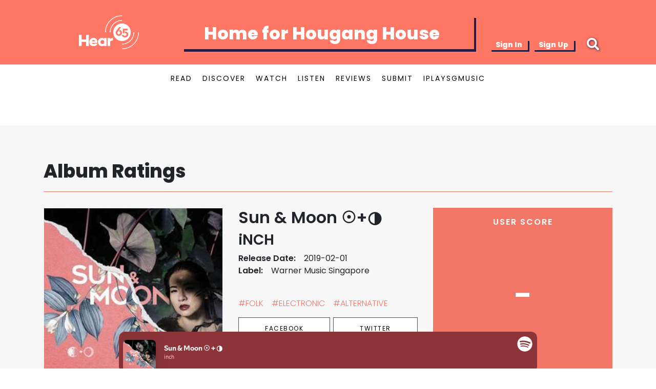

--- FILE ---
content_type: text/html; charset=utf-8
request_url: https://hear65.bandwagon.asia/albums/sun-moon
body_size: 16370
content:
<!DOCTYPE html><html lang="en"><head>
<script type="text/javascript">window.NREUM||(NREUM={});NREUM.info={"beacon":"bam.nr-data.net","errorBeacon":"bam.nr-data.net","licenseKey":"c72789ef5b","applicationID":"696485621","transactionName":"IVkKFUcMWF1RSktWVQBDCRIaEFxeQw==","queueTime":2,"applicationTime":52,"agent":""}</script>
<script type="text/javascript">(window.NREUM||(NREUM={})).init={ajax:{deny_list:["bam.nr-data.net"]},feature_flags:["soft_nav"]};(window.NREUM||(NREUM={})).loader_config={licenseKey:"c72789ef5b",applicationID:"696485621",browserID:"696487593"};;/*! For license information please see nr-loader-rum-1.308.0.min.js.LICENSE.txt */
(()=>{var e,t,r={163:(e,t,r)=>{"use strict";r.d(t,{j:()=>E});var n=r(384),i=r(1741);var a=r(2555);r(860).K7.genericEvents;const s="experimental.resources",o="register",c=e=>{if(!e||"string"!=typeof e)return!1;try{document.createDocumentFragment().querySelector(e)}catch{return!1}return!0};var d=r(2614),u=r(944),l=r(8122);const f="[data-nr-mask]",g=e=>(0,l.a)(e,(()=>{const e={feature_flags:[],experimental:{allow_registered_children:!1,resources:!1},mask_selector:"*",block_selector:"[data-nr-block]",mask_input_options:{color:!1,date:!1,"datetime-local":!1,email:!1,month:!1,number:!1,range:!1,search:!1,tel:!1,text:!1,time:!1,url:!1,week:!1,textarea:!1,select:!1,password:!0}};return{ajax:{deny_list:void 0,block_internal:!0,enabled:!0,autoStart:!0},api:{get allow_registered_children(){return e.feature_flags.includes(o)||e.experimental.allow_registered_children},set allow_registered_children(t){e.experimental.allow_registered_children=t},duplicate_registered_data:!1},browser_consent_mode:{enabled:!1},distributed_tracing:{enabled:void 0,exclude_newrelic_header:void 0,cors_use_newrelic_header:void 0,cors_use_tracecontext_headers:void 0,allowed_origins:void 0},get feature_flags(){return e.feature_flags},set feature_flags(t){e.feature_flags=t},generic_events:{enabled:!0,autoStart:!0},harvest:{interval:30},jserrors:{enabled:!0,autoStart:!0},logging:{enabled:!0,autoStart:!0},metrics:{enabled:!0,autoStart:!0},obfuscate:void 0,page_action:{enabled:!0},page_view_event:{enabled:!0,autoStart:!0},page_view_timing:{enabled:!0,autoStart:!0},performance:{capture_marks:!1,capture_measures:!1,capture_detail:!0,resources:{get enabled(){return e.feature_flags.includes(s)||e.experimental.resources},set enabled(t){e.experimental.resources=t},asset_types:[],first_party_domains:[],ignore_newrelic:!0}},privacy:{cookies_enabled:!0},proxy:{assets:void 0,beacon:void 0},session:{expiresMs:d.wk,inactiveMs:d.BB},session_replay:{autoStart:!0,enabled:!1,preload:!1,sampling_rate:10,error_sampling_rate:100,collect_fonts:!1,inline_images:!1,fix_stylesheets:!0,mask_all_inputs:!0,get mask_text_selector(){return e.mask_selector},set mask_text_selector(t){c(t)?e.mask_selector="".concat(t,",").concat(f):""===t||null===t?e.mask_selector=f:(0,u.R)(5,t)},get block_class(){return"nr-block"},get ignore_class(){return"nr-ignore"},get mask_text_class(){return"nr-mask"},get block_selector(){return e.block_selector},set block_selector(t){c(t)?e.block_selector+=",".concat(t):""!==t&&(0,u.R)(6,t)},get mask_input_options(){return e.mask_input_options},set mask_input_options(t){t&&"object"==typeof t?e.mask_input_options={...t,password:!0}:(0,u.R)(7,t)}},session_trace:{enabled:!0,autoStart:!0},soft_navigations:{enabled:!0,autoStart:!0},spa:{enabled:!0,autoStart:!0},ssl:void 0,user_actions:{enabled:!0,elementAttributes:["id","className","tagName","type"]}}})());var p=r(6154),m=r(9324);let h=0;const v={buildEnv:m.F3,distMethod:m.Xs,version:m.xv,originTime:p.WN},b={consented:!1},y={appMetadata:{},get consented(){return this.session?.state?.consent||b.consented},set consented(e){b.consented=e},customTransaction:void 0,denyList:void 0,disabled:!1,harvester:void 0,isolatedBacklog:!1,isRecording:!1,loaderType:void 0,maxBytes:3e4,obfuscator:void 0,onerror:void 0,ptid:void 0,releaseIds:{},session:void 0,timeKeeper:void 0,registeredEntities:[],jsAttributesMetadata:{bytes:0},get harvestCount(){return++h}},_=e=>{const t=(0,l.a)(e,y),r=Object.keys(v).reduce((e,t)=>(e[t]={value:v[t],writable:!1,configurable:!0,enumerable:!0},e),{});return Object.defineProperties(t,r)};var w=r(5701);const x=e=>{const t=e.startsWith("http");e+="/",r.p=t?e:"https://"+e};var R=r(7836),k=r(3241);const A={accountID:void 0,trustKey:void 0,agentID:void 0,licenseKey:void 0,applicationID:void 0,xpid:void 0},S=e=>(0,l.a)(e,A),T=new Set;function E(e,t={},r,s){let{init:o,info:c,loader_config:d,runtime:u={},exposed:l=!0}=t;if(!c){const e=(0,n.pV)();o=e.init,c=e.info,d=e.loader_config}e.init=g(o||{}),e.loader_config=S(d||{}),c.jsAttributes??={},p.bv&&(c.jsAttributes.isWorker=!0),e.info=(0,a.D)(c);const f=e.init,m=[c.beacon,c.errorBeacon];T.has(e.agentIdentifier)||(f.proxy.assets&&(x(f.proxy.assets),m.push(f.proxy.assets)),f.proxy.beacon&&m.push(f.proxy.beacon),e.beacons=[...m],function(e){const t=(0,n.pV)();Object.getOwnPropertyNames(i.W.prototype).forEach(r=>{const n=i.W.prototype[r];if("function"!=typeof n||"constructor"===n)return;let a=t[r];e[r]&&!1!==e.exposed&&"micro-agent"!==e.runtime?.loaderType&&(t[r]=(...t)=>{const n=e[r](...t);return a?a(...t):n})})}(e),(0,n.US)("activatedFeatures",w.B)),u.denyList=[...f.ajax.deny_list||[],...f.ajax.block_internal?m:[]],u.ptid=e.agentIdentifier,u.loaderType=r,e.runtime=_(u),T.has(e.agentIdentifier)||(e.ee=R.ee.get(e.agentIdentifier),e.exposed=l,(0,k.W)({agentIdentifier:e.agentIdentifier,drained:!!w.B?.[e.agentIdentifier],type:"lifecycle",name:"initialize",feature:void 0,data:e.config})),T.add(e.agentIdentifier)}},384:(e,t,r)=>{"use strict";r.d(t,{NT:()=>s,US:()=>u,Zm:()=>o,bQ:()=>d,dV:()=>c,pV:()=>l});var n=r(6154),i=r(1863),a=r(1910);const s={beacon:"bam.nr-data.net",errorBeacon:"bam.nr-data.net"};function o(){return n.gm.NREUM||(n.gm.NREUM={}),void 0===n.gm.newrelic&&(n.gm.newrelic=n.gm.NREUM),n.gm.NREUM}function c(){let e=o();return e.o||(e.o={ST:n.gm.setTimeout,SI:n.gm.setImmediate||n.gm.setInterval,CT:n.gm.clearTimeout,XHR:n.gm.XMLHttpRequest,REQ:n.gm.Request,EV:n.gm.Event,PR:n.gm.Promise,MO:n.gm.MutationObserver,FETCH:n.gm.fetch,WS:n.gm.WebSocket},(0,a.i)(...Object.values(e.o))),e}function d(e,t){let r=o();r.initializedAgents??={},t.initializedAt={ms:(0,i.t)(),date:new Date},r.initializedAgents[e]=t}function u(e,t){o()[e]=t}function l(){return function(){let e=o();const t=e.info||{};e.info={beacon:s.beacon,errorBeacon:s.errorBeacon,...t}}(),function(){let e=o();const t=e.init||{};e.init={...t}}(),c(),function(){let e=o();const t=e.loader_config||{};e.loader_config={...t}}(),o()}},782:(e,t,r)=>{"use strict";r.d(t,{T:()=>n});const n=r(860).K7.pageViewTiming},860:(e,t,r)=>{"use strict";r.d(t,{$J:()=>u,K7:()=>c,P3:()=>d,XX:()=>i,Yy:()=>o,df:()=>a,qY:()=>n,v4:()=>s});const n="events",i="jserrors",a="browser/blobs",s="rum",o="browser/logs",c={ajax:"ajax",genericEvents:"generic_events",jserrors:i,logging:"logging",metrics:"metrics",pageAction:"page_action",pageViewEvent:"page_view_event",pageViewTiming:"page_view_timing",sessionReplay:"session_replay",sessionTrace:"session_trace",softNav:"soft_navigations",spa:"spa"},d={[c.pageViewEvent]:1,[c.pageViewTiming]:2,[c.metrics]:3,[c.jserrors]:4,[c.spa]:5,[c.ajax]:6,[c.sessionTrace]:7,[c.softNav]:8,[c.sessionReplay]:9,[c.logging]:10,[c.genericEvents]:11},u={[c.pageViewEvent]:s,[c.pageViewTiming]:n,[c.ajax]:n,[c.spa]:n,[c.softNav]:n,[c.metrics]:i,[c.jserrors]:i,[c.sessionTrace]:a,[c.sessionReplay]:a,[c.logging]:o,[c.genericEvents]:"ins"}},944:(e,t,r)=>{"use strict";r.d(t,{R:()=>i});var n=r(3241);function i(e,t){"function"==typeof console.debug&&(console.debug("New Relic Warning: https://github.com/newrelic/newrelic-browser-agent/blob/main/docs/warning-codes.md#".concat(e),t),(0,n.W)({agentIdentifier:null,drained:null,type:"data",name:"warn",feature:"warn",data:{code:e,secondary:t}}))}},1687:(e,t,r)=>{"use strict";r.d(t,{Ak:()=>d,Ze:()=>f,x3:()=>u});var n=r(3241),i=r(7836),a=r(3606),s=r(860),o=r(2646);const c={};function d(e,t){const r={staged:!1,priority:s.P3[t]||0};l(e),c[e].get(t)||c[e].set(t,r)}function u(e,t){e&&c[e]&&(c[e].get(t)&&c[e].delete(t),p(e,t,!1),c[e].size&&g(e))}function l(e){if(!e)throw new Error("agentIdentifier required");c[e]||(c[e]=new Map)}function f(e="",t="feature",r=!1){if(l(e),!e||!c[e].get(t)||r)return p(e,t);c[e].get(t).staged=!0,g(e)}function g(e){const t=Array.from(c[e]);t.every(([e,t])=>t.staged)&&(t.sort((e,t)=>e[1].priority-t[1].priority),t.forEach(([t])=>{c[e].delete(t),p(e,t)}))}function p(e,t,r=!0){const s=e?i.ee.get(e):i.ee,c=a.i.handlers;if(!s.aborted&&s.backlog&&c){if((0,n.W)({agentIdentifier:e,type:"lifecycle",name:"drain",feature:t}),r){const e=s.backlog[t],r=c[t];if(r){for(let t=0;e&&t<e.length;++t)m(e[t],r);Object.entries(r).forEach(([e,t])=>{Object.values(t||{}).forEach(t=>{t[0]?.on&&t[0]?.context()instanceof o.y&&t[0].on(e,t[1])})})}}s.isolatedBacklog||delete c[t],s.backlog[t]=null,s.emit("drain-"+t,[])}}function m(e,t){var r=e[1];Object.values(t[r]||{}).forEach(t=>{var r=e[0];if(t[0]===r){var n=t[1],i=e[3],a=e[2];n.apply(i,a)}})}},1738:(e,t,r)=>{"use strict";r.d(t,{U:()=>g,Y:()=>f});var n=r(3241),i=r(9908),a=r(1863),s=r(944),o=r(5701),c=r(3969),d=r(8362),u=r(860),l=r(4261);function f(e,t,r,a){const f=a||r;!f||f[e]&&f[e]!==d.d.prototype[e]||(f[e]=function(){(0,i.p)(c.xV,["API/"+e+"/called"],void 0,u.K7.metrics,r.ee),(0,n.W)({agentIdentifier:r.agentIdentifier,drained:!!o.B?.[r.agentIdentifier],type:"data",name:"api",feature:l.Pl+e,data:{}});try{return t.apply(this,arguments)}catch(e){(0,s.R)(23,e)}})}function g(e,t,r,n,s){const o=e.info;null===r?delete o.jsAttributes[t]:o.jsAttributes[t]=r,(s||null===r)&&(0,i.p)(l.Pl+n,[(0,a.t)(),t,r],void 0,"session",e.ee)}},1741:(e,t,r)=>{"use strict";r.d(t,{W:()=>a});var n=r(944),i=r(4261);class a{#e(e,...t){if(this[e]!==a.prototype[e])return this[e](...t);(0,n.R)(35,e)}addPageAction(e,t){return this.#e(i.hG,e,t)}register(e){return this.#e(i.eY,e)}recordCustomEvent(e,t){return this.#e(i.fF,e,t)}setPageViewName(e,t){return this.#e(i.Fw,e,t)}setCustomAttribute(e,t,r){return this.#e(i.cD,e,t,r)}noticeError(e,t){return this.#e(i.o5,e,t)}setUserId(e,t=!1){return this.#e(i.Dl,e,t)}setApplicationVersion(e){return this.#e(i.nb,e)}setErrorHandler(e){return this.#e(i.bt,e)}addRelease(e,t){return this.#e(i.k6,e,t)}log(e,t){return this.#e(i.$9,e,t)}start(){return this.#e(i.d3)}finished(e){return this.#e(i.BL,e)}recordReplay(){return this.#e(i.CH)}pauseReplay(){return this.#e(i.Tb)}addToTrace(e){return this.#e(i.U2,e)}setCurrentRouteName(e){return this.#e(i.PA,e)}interaction(e){return this.#e(i.dT,e)}wrapLogger(e,t,r){return this.#e(i.Wb,e,t,r)}measure(e,t){return this.#e(i.V1,e,t)}consent(e){return this.#e(i.Pv,e)}}},1863:(e,t,r)=>{"use strict";function n(){return Math.floor(performance.now())}r.d(t,{t:()=>n})},1910:(e,t,r)=>{"use strict";r.d(t,{i:()=>a});var n=r(944);const i=new Map;function a(...e){return e.every(e=>{if(i.has(e))return i.get(e);const t="function"==typeof e?e.toString():"",r=t.includes("[native code]"),a=t.includes("nrWrapper");return r||a||(0,n.R)(64,e?.name||t),i.set(e,r),r})}},2555:(e,t,r)=>{"use strict";r.d(t,{D:()=>o,f:()=>s});var n=r(384),i=r(8122);const a={beacon:n.NT.beacon,errorBeacon:n.NT.errorBeacon,licenseKey:void 0,applicationID:void 0,sa:void 0,queueTime:void 0,applicationTime:void 0,ttGuid:void 0,user:void 0,account:void 0,product:void 0,extra:void 0,jsAttributes:{},userAttributes:void 0,atts:void 0,transactionName:void 0,tNamePlain:void 0};function s(e){try{return!!e.licenseKey&&!!e.errorBeacon&&!!e.applicationID}catch(e){return!1}}const o=e=>(0,i.a)(e,a)},2614:(e,t,r)=>{"use strict";r.d(t,{BB:()=>s,H3:()=>n,g:()=>d,iL:()=>c,tS:()=>o,uh:()=>i,wk:()=>a});const n="NRBA",i="SESSION",a=144e5,s=18e5,o={STARTED:"session-started",PAUSE:"session-pause",RESET:"session-reset",RESUME:"session-resume",UPDATE:"session-update"},c={SAME_TAB:"same-tab",CROSS_TAB:"cross-tab"},d={OFF:0,FULL:1,ERROR:2}},2646:(e,t,r)=>{"use strict";r.d(t,{y:()=>n});class n{constructor(e){this.contextId=e}}},2843:(e,t,r)=>{"use strict";r.d(t,{G:()=>a,u:()=>i});var n=r(3878);function i(e,t=!1,r,i){(0,n.DD)("visibilitychange",function(){if(t)return void("hidden"===document.visibilityState&&e());e(document.visibilityState)},r,i)}function a(e,t,r){(0,n.sp)("pagehide",e,t,r)}},3241:(e,t,r)=>{"use strict";r.d(t,{W:()=>a});var n=r(6154);const i="newrelic";function a(e={}){try{n.gm.dispatchEvent(new CustomEvent(i,{detail:e}))}catch(e){}}},3606:(e,t,r)=>{"use strict";r.d(t,{i:()=>a});var n=r(9908);a.on=s;var i=a.handlers={};function a(e,t,r,a){s(a||n.d,i,e,t,r)}function s(e,t,r,i,a){a||(a="feature"),e||(e=n.d);var s=t[a]=t[a]||{};(s[r]=s[r]||[]).push([e,i])}},3878:(e,t,r)=>{"use strict";function n(e,t){return{capture:e,passive:!1,signal:t}}function i(e,t,r=!1,i){window.addEventListener(e,t,n(r,i))}function a(e,t,r=!1,i){document.addEventListener(e,t,n(r,i))}r.d(t,{DD:()=>a,jT:()=>n,sp:()=>i})},3969:(e,t,r)=>{"use strict";r.d(t,{TZ:()=>n,XG:()=>o,rs:()=>i,xV:()=>s,z_:()=>a});const n=r(860).K7.metrics,i="sm",a="cm",s="storeSupportabilityMetrics",o="storeEventMetrics"},4234:(e,t,r)=>{"use strict";r.d(t,{W:()=>a});var n=r(7836),i=r(1687);class a{constructor(e,t){this.agentIdentifier=e,this.ee=n.ee.get(e),this.featureName=t,this.blocked=!1}deregisterDrain(){(0,i.x3)(this.agentIdentifier,this.featureName)}}},4261:(e,t,r)=>{"use strict";r.d(t,{$9:()=>d,BL:()=>o,CH:()=>g,Dl:()=>_,Fw:()=>y,PA:()=>h,Pl:()=>n,Pv:()=>k,Tb:()=>l,U2:()=>a,V1:()=>R,Wb:()=>x,bt:()=>b,cD:()=>v,d3:()=>w,dT:()=>c,eY:()=>p,fF:()=>f,hG:()=>i,k6:()=>s,nb:()=>m,o5:()=>u});const n="api-",i="addPageAction",a="addToTrace",s="addRelease",o="finished",c="interaction",d="log",u="noticeError",l="pauseReplay",f="recordCustomEvent",g="recordReplay",p="register",m="setApplicationVersion",h="setCurrentRouteName",v="setCustomAttribute",b="setErrorHandler",y="setPageViewName",_="setUserId",w="start",x="wrapLogger",R="measure",k="consent"},5289:(e,t,r)=>{"use strict";r.d(t,{GG:()=>s,Qr:()=>c,sB:()=>o});var n=r(3878),i=r(6389);function a(){return"undefined"==typeof document||"complete"===document.readyState}function s(e,t){if(a())return e();const r=(0,i.J)(e),s=setInterval(()=>{a()&&(clearInterval(s),r())},500);(0,n.sp)("load",r,t)}function o(e){if(a())return e();(0,n.DD)("DOMContentLoaded",e)}function c(e){if(a())return e();(0,n.sp)("popstate",e)}},5607:(e,t,r)=>{"use strict";r.d(t,{W:()=>n});const n=(0,r(9566).bz)()},5701:(e,t,r)=>{"use strict";r.d(t,{B:()=>a,t:()=>s});var n=r(3241);const i=new Set,a={};function s(e,t){const r=t.agentIdentifier;a[r]??={},e&&"object"==typeof e&&(i.has(r)||(t.ee.emit("rumresp",[e]),a[r]=e,i.add(r),(0,n.W)({agentIdentifier:r,loaded:!0,drained:!0,type:"lifecycle",name:"load",feature:void 0,data:e})))}},6154:(e,t,r)=>{"use strict";r.d(t,{OF:()=>c,RI:()=>i,WN:()=>u,bv:()=>a,eN:()=>l,gm:()=>s,mw:()=>o,sb:()=>d});var n=r(1863);const i="undefined"!=typeof window&&!!window.document,a="undefined"!=typeof WorkerGlobalScope&&("undefined"!=typeof self&&self instanceof WorkerGlobalScope&&self.navigator instanceof WorkerNavigator||"undefined"!=typeof globalThis&&globalThis instanceof WorkerGlobalScope&&globalThis.navigator instanceof WorkerNavigator),s=i?window:"undefined"!=typeof WorkerGlobalScope&&("undefined"!=typeof self&&self instanceof WorkerGlobalScope&&self||"undefined"!=typeof globalThis&&globalThis instanceof WorkerGlobalScope&&globalThis),o=Boolean("hidden"===s?.document?.visibilityState),c=/iPad|iPhone|iPod/.test(s.navigator?.userAgent),d=c&&"undefined"==typeof SharedWorker,u=((()=>{const e=s.navigator?.userAgent?.match(/Firefox[/\s](\d+\.\d+)/);Array.isArray(e)&&e.length>=2&&e[1]})(),Date.now()-(0,n.t)()),l=()=>"undefined"!=typeof PerformanceNavigationTiming&&s?.performance?.getEntriesByType("navigation")?.[0]?.responseStart},6389:(e,t,r)=>{"use strict";function n(e,t=500,r={}){const n=r?.leading||!1;let i;return(...r)=>{n&&void 0===i&&(e.apply(this,r),i=setTimeout(()=>{i=clearTimeout(i)},t)),n||(clearTimeout(i),i=setTimeout(()=>{e.apply(this,r)},t))}}function i(e){let t=!1;return(...r)=>{t||(t=!0,e.apply(this,r))}}r.d(t,{J:()=>i,s:()=>n})},6630:(e,t,r)=>{"use strict";r.d(t,{T:()=>n});const n=r(860).K7.pageViewEvent},7699:(e,t,r)=>{"use strict";r.d(t,{It:()=>a,KC:()=>o,No:()=>i,qh:()=>s});var n=r(860);const i=16e3,a=1e6,s="SESSION_ERROR",o={[n.K7.logging]:!0,[n.K7.genericEvents]:!1,[n.K7.jserrors]:!1,[n.K7.ajax]:!1}},7836:(e,t,r)=>{"use strict";r.d(t,{P:()=>o,ee:()=>c});var n=r(384),i=r(8990),a=r(2646),s=r(5607);const o="nr@context:".concat(s.W),c=function e(t,r){var n={},s={},u={},l=!1;try{l=16===r.length&&d.initializedAgents?.[r]?.runtime.isolatedBacklog}catch(e){}var f={on:p,addEventListener:p,removeEventListener:function(e,t){var r=n[e];if(!r)return;for(var i=0;i<r.length;i++)r[i]===t&&r.splice(i,1)},emit:function(e,r,n,i,a){!1!==a&&(a=!0);if(c.aborted&&!i)return;t&&a&&t.emit(e,r,n);var o=g(n);m(e).forEach(e=>{e.apply(o,r)});var d=v()[s[e]];d&&d.push([f,e,r,o]);return o},get:h,listeners:m,context:g,buffer:function(e,t){const r=v();if(t=t||"feature",f.aborted)return;Object.entries(e||{}).forEach(([e,n])=>{s[n]=t,t in r||(r[t]=[])})},abort:function(){f._aborted=!0,Object.keys(f.backlog).forEach(e=>{delete f.backlog[e]})},isBuffering:function(e){return!!v()[s[e]]},debugId:r,backlog:l?{}:t&&"object"==typeof t.backlog?t.backlog:{},isolatedBacklog:l};return Object.defineProperty(f,"aborted",{get:()=>{let e=f._aborted||!1;return e||(t&&(e=t.aborted),e)}}),f;function g(e){return e&&e instanceof a.y?e:e?(0,i.I)(e,o,()=>new a.y(o)):new a.y(o)}function p(e,t){n[e]=m(e).concat(t)}function m(e){return n[e]||[]}function h(t){return u[t]=u[t]||e(f,t)}function v(){return f.backlog}}(void 0,"globalEE"),d=(0,n.Zm)();d.ee||(d.ee=c)},8122:(e,t,r)=>{"use strict";r.d(t,{a:()=>i});var n=r(944);function i(e,t){try{if(!e||"object"!=typeof e)return(0,n.R)(3);if(!t||"object"!=typeof t)return(0,n.R)(4);const r=Object.create(Object.getPrototypeOf(t),Object.getOwnPropertyDescriptors(t)),a=0===Object.keys(r).length?e:r;for(let s in a)if(void 0!==e[s])try{if(null===e[s]){r[s]=null;continue}Array.isArray(e[s])&&Array.isArray(t[s])?r[s]=Array.from(new Set([...e[s],...t[s]])):"object"==typeof e[s]&&"object"==typeof t[s]?r[s]=i(e[s],t[s]):r[s]=e[s]}catch(e){r[s]||(0,n.R)(1,e)}return r}catch(e){(0,n.R)(2,e)}}},8362:(e,t,r)=>{"use strict";r.d(t,{d:()=>a});var n=r(9566),i=r(1741);class a extends i.W{agentIdentifier=(0,n.LA)(16)}},8374:(e,t,r)=>{r.nc=(()=>{try{return document?.currentScript?.nonce}catch(e){}return""})()},8990:(e,t,r)=>{"use strict";r.d(t,{I:()=>i});var n=Object.prototype.hasOwnProperty;function i(e,t,r){if(n.call(e,t))return e[t];var i=r();if(Object.defineProperty&&Object.keys)try{return Object.defineProperty(e,t,{value:i,writable:!0,enumerable:!1}),i}catch(e){}return e[t]=i,i}},9324:(e,t,r)=>{"use strict";r.d(t,{F3:()=>i,Xs:()=>a,xv:()=>n});const n="1.308.0",i="PROD",a="CDN"},9566:(e,t,r)=>{"use strict";r.d(t,{LA:()=>o,bz:()=>s});var n=r(6154);const i="xxxxxxxx-xxxx-4xxx-yxxx-xxxxxxxxxxxx";function a(e,t){return e?15&e[t]:16*Math.random()|0}function s(){const e=n.gm?.crypto||n.gm?.msCrypto;let t,r=0;return e&&e.getRandomValues&&(t=e.getRandomValues(new Uint8Array(30))),i.split("").map(e=>"x"===e?a(t,r++).toString(16):"y"===e?(3&a()|8).toString(16):e).join("")}function o(e){const t=n.gm?.crypto||n.gm?.msCrypto;let r,i=0;t&&t.getRandomValues&&(r=t.getRandomValues(new Uint8Array(e)));const s=[];for(var o=0;o<e;o++)s.push(a(r,i++).toString(16));return s.join("")}},9908:(e,t,r)=>{"use strict";r.d(t,{d:()=>n,p:()=>i});var n=r(7836).ee.get("handle");function i(e,t,r,i,a){a?(a.buffer([e],i),a.emit(e,t,r)):(n.buffer([e],i),n.emit(e,t,r))}}},n={};function i(e){var t=n[e];if(void 0!==t)return t.exports;var a=n[e]={exports:{}};return r[e](a,a.exports,i),a.exports}i.m=r,i.d=(e,t)=>{for(var r in t)i.o(t,r)&&!i.o(e,r)&&Object.defineProperty(e,r,{enumerable:!0,get:t[r]})},i.f={},i.e=e=>Promise.all(Object.keys(i.f).reduce((t,r)=>(i.f[r](e,t),t),[])),i.u=e=>"nr-rum-1.308.0.min.js",i.o=(e,t)=>Object.prototype.hasOwnProperty.call(e,t),e={},t="NRBA-1.308.0.PROD:",i.l=(r,n,a,s)=>{if(e[r])e[r].push(n);else{var o,c;if(void 0!==a)for(var d=document.getElementsByTagName("script"),u=0;u<d.length;u++){var l=d[u];if(l.getAttribute("src")==r||l.getAttribute("data-webpack")==t+a){o=l;break}}if(!o){c=!0;var f={296:"sha512-+MIMDsOcckGXa1EdWHqFNv7P+JUkd5kQwCBr3KE6uCvnsBNUrdSt4a/3/L4j4TxtnaMNjHpza2/erNQbpacJQA=="};(o=document.createElement("script")).charset="utf-8",i.nc&&o.setAttribute("nonce",i.nc),o.setAttribute("data-webpack",t+a),o.src=r,0!==o.src.indexOf(window.location.origin+"/")&&(o.crossOrigin="anonymous"),f[s]&&(o.integrity=f[s])}e[r]=[n];var g=(t,n)=>{o.onerror=o.onload=null,clearTimeout(p);var i=e[r];if(delete e[r],o.parentNode&&o.parentNode.removeChild(o),i&&i.forEach(e=>e(n)),t)return t(n)},p=setTimeout(g.bind(null,void 0,{type:"timeout",target:o}),12e4);o.onerror=g.bind(null,o.onerror),o.onload=g.bind(null,o.onload),c&&document.head.appendChild(o)}},i.r=e=>{"undefined"!=typeof Symbol&&Symbol.toStringTag&&Object.defineProperty(e,Symbol.toStringTag,{value:"Module"}),Object.defineProperty(e,"__esModule",{value:!0})},i.p="https://js-agent.newrelic.com/",(()=>{var e={374:0,840:0};i.f.j=(t,r)=>{var n=i.o(e,t)?e[t]:void 0;if(0!==n)if(n)r.push(n[2]);else{var a=new Promise((r,i)=>n=e[t]=[r,i]);r.push(n[2]=a);var s=i.p+i.u(t),o=new Error;i.l(s,r=>{if(i.o(e,t)&&(0!==(n=e[t])&&(e[t]=void 0),n)){var a=r&&("load"===r.type?"missing":r.type),s=r&&r.target&&r.target.src;o.message="Loading chunk "+t+" failed: ("+a+": "+s+")",o.name="ChunkLoadError",o.type=a,o.request=s,n[1](o)}},"chunk-"+t,t)}};var t=(t,r)=>{var n,a,[s,o,c]=r,d=0;if(s.some(t=>0!==e[t])){for(n in o)i.o(o,n)&&(i.m[n]=o[n]);if(c)c(i)}for(t&&t(r);d<s.length;d++)a=s[d],i.o(e,a)&&e[a]&&e[a][0](),e[a]=0},r=self["webpackChunk:NRBA-1.308.0.PROD"]=self["webpackChunk:NRBA-1.308.0.PROD"]||[];r.forEach(t.bind(null,0)),r.push=t.bind(null,r.push.bind(r))})(),(()=>{"use strict";i(8374);var e=i(8362),t=i(860);const r=Object.values(t.K7);var n=i(163);var a=i(9908),s=i(1863),o=i(4261),c=i(1738);var d=i(1687),u=i(4234),l=i(5289),f=i(6154),g=i(944),p=i(384);const m=e=>f.RI&&!0===e?.privacy.cookies_enabled;function h(e){return!!(0,p.dV)().o.MO&&m(e)&&!0===e?.session_trace.enabled}var v=i(6389),b=i(7699);class y extends u.W{constructor(e,t){super(e.agentIdentifier,t),this.agentRef=e,this.abortHandler=void 0,this.featAggregate=void 0,this.loadedSuccessfully=void 0,this.onAggregateImported=new Promise(e=>{this.loadedSuccessfully=e}),this.deferred=Promise.resolve(),!1===e.init[this.featureName].autoStart?this.deferred=new Promise((t,r)=>{this.ee.on("manual-start-all",(0,v.J)(()=>{(0,d.Ak)(e.agentIdentifier,this.featureName),t()}))}):(0,d.Ak)(e.agentIdentifier,t)}importAggregator(e,t,r={}){if(this.featAggregate)return;const n=async()=>{let n;await this.deferred;try{if(m(e.init)){const{setupAgentSession:t}=await i.e(296).then(i.bind(i,3305));n=t(e)}}catch(e){(0,g.R)(20,e),this.ee.emit("internal-error",[e]),(0,a.p)(b.qh,[e],void 0,this.featureName,this.ee)}try{if(!this.#t(this.featureName,n,e.init))return(0,d.Ze)(this.agentIdentifier,this.featureName),void this.loadedSuccessfully(!1);const{Aggregate:i}=await t();this.featAggregate=new i(e,r),e.runtime.harvester.initializedAggregates.push(this.featAggregate),this.loadedSuccessfully(!0)}catch(e){(0,g.R)(34,e),this.abortHandler?.(),(0,d.Ze)(this.agentIdentifier,this.featureName,!0),this.loadedSuccessfully(!1),this.ee&&this.ee.abort()}};f.RI?(0,l.GG)(()=>n(),!0):n()}#t(e,r,n){if(this.blocked)return!1;switch(e){case t.K7.sessionReplay:return h(n)&&!!r;case t.K7.sessionTrace:return!!r;default:return!0}}}var _=i(6630),w=i(2614),x=i(3241);class R extends y{static featureName=_.T;constructor(e){var t;super(e,_.T),this.setupInspectionEvents(e.agentIdentifier),t=e,(0,c.Y)(o.Fw,function(e,r){"string"==typeof e&&("/"!==e.charAt(0)&&(e="/"+e),t.runtime.customTransaction=(r||"http://custom.transaction")+e,(0,a.p)(o.Pl+o.Fw,[(0,s.t)()],void 0,void 0,t.ee))},t),this.importAggregator(e,()=>i.e(296).then(i.bind(i,3943)))}setupInspectionEvents(e){const t=(t,r)=>{t&&(0,x.W)({agentIdentifier:e,timeStamp:t.timeStamp,loaded:"complete"===t.target.readyState,type:"window",name:r,data:t.target.location+""})};(0,l.sB)(e=>{t(e,"DOMContentLoaded")}),(0,l.GG)(e=>{t(e,"load")}),(0,l.Qr)(e=>{t(e,"navigate")}),this.ee.on(w.tS.UPDATE,(t,r)=>{(0,x.W)({agentIdentifier:e,type:"lifecycle",name:"session",data:r})})}}class k extends e.d{constructor(e){var t;(super(),f.gm)?(this.features={},(0,p.bQ)(this.agentIdentifier,this),this.desiredFeatures=new Set(e.features||[]),this.desiredFeatures.add(R),(0,n.j)(this,e,e.loaderType||"agent"),t=this,(0,c.Y)(o.cD,function(e,r,n=!1){if("string"==typeof e){if(["string","number","boolean"].includes(typeof r)||null===r)return(0,c.U)(t,e,r,o.cD,n);(0,g.R)(40,typeof r)}else(0,g.R)(39,typeof e)},t),function(e){(0,c.Y)(o.Dl,function(t,r=!1){if("string"!=typeof t&&null!==t)return void(0,g.R)(41,typeof t);const n=e.info.jsAttributes["enduser.id"];r&&null!=n&&n!==t?(0,a.p)(o.Pl+"setUserIdAndResetSession",[t],void 0,"session",e.ee):(0,c.U)(e,"enduser.id",t,o.Dl,!0)},e)}(this),function(e){(0,c.Y)(o.nb,function(t){if("string"==typeof t||null===t)return(0,c.U)(e,"application.version",t,o.nb,!1);(0,g.R)(42,typeof t)},e)}(this),function(e){(0,c.Y)(o.d3,function(){e.ee.emit("manual-start-all")},e)}(this),function(e){(0,c.Y)(o.Pv,function(t=!0){if("boolean"==typeof t){if((0,a.p)(o.Pl+o.Pv,[t],void 0,"session",e.ee),e.runtime.consented=t,t){const t=e.features.page_view_event;t.onAggregateImported.then(e=>{const r=t.featAggregate;e&&!r.sentRum&&r.sendRum()})}}else(0,g.R)(65,typeof t)},e)}(this),this.run()):(0,g.R)(21)}get config(){return{info:this.info,init:this.init,loader_config:this.loader_config,runtime:this.runtime}}get api(){return this}run(){try{const e=function(e){const t={};return r.forEach(r=>{t[r]=!!e[r]?.enabled}),t}(this.init),n=[...this.desiredFeatures];n.sort((e,r)=>t.P3[e.featureName]-t.P3[r.featureName]),n.forEach(r=>{if(!e[r.featureName]&&r.featureName!==t.K7.pageViewEvent)return;if(r.featureName===t.K7.spa)return void(0,g.R)(67);const n=function(e){switch(e){case t.K7.ajax:return[t.K7.jserrors];case t.K7.sessionTrace:return[t.K7.ajax,t.K7.pageViewEvent];case t.K7.sessionReplay:return[t.K7.sessionTrace];case t.K7.pageViewTiming:return[t.K7.pageViewEvent];default:return[]}}(r.featureName).filter(e=>!(e in this.features));n.length>0&&(0,g.R)(36,{targetFeature:r.featureName,missingDependencies:n}),this.features[r.featureName]=new r(this)})}catch(e){(0,g.R)(22,e);for(const e in this.features)this.features[e].abortHandler?.();const t=(0,p.Zm)();delete t.initializedAgents[this.agentIdentifier]?.features,delete this.sharedAggregator;return t.ee.get(this.agentIdentifier).abort(),!1}}}var A=i(2843),S=i(782);class T extends y{static featureName=S.T;constructor(e){super(e,S.T),f.RI&&((0,A.u)(()=>(0,a.p)("docHidden",[(0,s.t)()],void 0,S.T,this.ee),!0),(0,A.G)(()=>(0,a.p)("winPagehide",[(0,s.t)()],void 0,S.T,this.ee)),this.importAggregator(e,()=>i.e(296).then(i.bind(i,2117))))}}var E=i(3969);class I extends y{static featureName=E.TZ;constructor(e){super(e,E.TZ),f.RI&&document.addEventListener("securitypolicyviolation",e=>{(0,a.p)(E.xV,["Generic/CSPViolation/Detected"],void 0,this.featureName,this.ee)}),this.importAggregator(e,()=>i.e(296).then(i.bind(i,9623)))}}new k({features:[R,T,I],loaderType:"lite"})})()})();</script><!-- Google Tag Manager -->
<script>(function(w,d,s,l,i){w[l]=w[l]||[];w[l].push({'gtm.start':
new Date().getTime(),event:'gtm.js'});var f=d.getElementsByTagName(s)[0],
j=d.createElement(s),dl=l!='dataLayer'?'&l='+l:'';j.async=true;j.src=
'https://www.googletagmanager.com/gtm.js?id='+i+dl+ '&gtm_auth=g9Hvr5kSJ3tLM0pnJQbmCQ&gtm_preview=env-1&gtm_cookies_win=x';f.parentNode.insertBefore(j,f);
})(window,document,'script','dataLayer','GTM-5FVJZ94');</script>
<!-- End Google Tag Manager -->
<title>Sun &amp; Moon ☉+◑ - iNCH on Hear65</title>
<meta name="keywords" content="singapore, music, reviews">
<link rel="canonical" href="https://hear65.bandwagon.asia/albums/sun-moon">
<meta property="og:title" content="Sun &amp; Moon ☉+◑ - iNCH on Hear65">
<meta property="og:type" content="website">
<meta property="og:url" content="https://hear65.bandwagon.asia/albums/sun-moon">
<meta property="og:image" content="https://s3-ap-southeast-1.amazonaws.com/hear65/albums/images/000/003/474/original/Inch.jpg?1548987911">
<meta property="og:site_name" content="Hear65 - Home for Singaporean Music">
<meta property="og:image:width" content="2172">
<meta property="og:image:height" content="1449">
<meta name="viewport" content="width=device-width, initial-scale=1.0">
<meta name="copyright" content="Bandwagon Pte Ltd - http://www.bandwagon.asia">
<meta name="theme-color" content="#ffffff"><meta name="csrf-param" content="authenticity_token" />
<meta name="csrf-token" content="6V7dd6skjNs3AamhW5G05-_8Zdt48hFuJoJQaMrfGGpCRnqf4xHuDhxPwmKEBTtmq1wwJT9qIOnEitPyfKZVqQ" /><link rel="shortcut icon" type="image/x-icon" href="https://s3-ap-southeast-1.amazonaws.com/hear65/favicons/favicon.ico" /><link rel="apple-touch-icon" type="image/png" href="https://s3-ap-southeast-1.amazonaws.com/hear65/favicons/apple-touch-icon-57x57.png" sizes="57x57" /><link rel="apple-touch-icon" type="image/png" href="https://s3-ap-southeast-1.amazonaws.com/hear65/favicons/apple-touch-icon-60x60.png" sizes="60x60" /><link rel="apple-touch-icon" type="image/png" href="https://s3-ap-southeast-1.amazonaws.com/hear65/favicons/apple-touch-icon-72x72.png" sizes="72x72" /><link rel="apple-touch-icon" type="image/png" href="https://s3-ap-southeast-1.amazonaws.com/hear65/favicons/apple-touch-icon-76x76.png" sizes="76x76" /><link rel="apple-touch-icon" type="image/png" href="https://s3-ap-southeast-1.amazonaws.com/hear65/favicons/apple-touch-icon-114x114.png" sizes="114x114" /><link rel="apple-touch-icon" type="image/png" href="https://s3-ap-southeast-1.amazonaws.com/hear65/favicons/apple-touch-icon-120x120.png" sizes="120x120" /><link rel="apple-touch-icon" type="image/png" href="https://s3-ap-southeast-1.amazonaws.com/hear65/favicons/apple-touch-icon-144x144.png" sizes="144x144" /><link rel="apple-touch-icon" type="image/png" href="https://s3-ap-southeast-1.amazonaws.com/hear65/favicons/apple-touch-icon-152x152.png" sizes="152x152" /><link rel="apple-touch-icon" type="image/png" href="https://s3-ap-southeast-1.amazonaws.com/hear65/favicons/apple-touch-icon-180x180.png" sizes="180x180" /><!-- Global site tag (gtag.js) - Google Analytics -->
<script async src="https://www.googletagmanager.com/gtag/js?id=UA-115954009-1"></script>
<script>
  window.dataLayer = window.dataLayer || [];
  function gtag(){dataLayer.push(arguments);}
  gtag('js', new Date());

  gtag('config', 'UA-115954009-1');
</script><!-- Global site tag (gtag.js) - Google Analytics -->
<script async src="https://www.googletagmanager.com/gtag/js?id=G-YWN804BCTS"></script>
<script>
  window.dataLayer = window.dataLayer || [];
  function gtag(){dataLayer.push(arguments);}
  gtag('js', new Date());

  gtag('config', 'G-YWN804BCTS');
</script><script>
!function (w, d, t) {
  w.TiktokAnalyticsObject=t;var ttq=w[t]=w[t]||[];ttq.methods=["page","track","identify","instances","debug","on","off","once","ready","alias","group","enableCookie","disableCookie"],ttq.setAndDefer=function(t,e){t[e]=function(){t.push([e].concat(Array.prototype.slice.call(arguments,0)))}};for(var i=0;i<ttq.methods.length;i++)ttq.setAndDefer(ttq,ttq.methods[i]);ttq.instance=function(t){for(var e=ttq._i[t]||[],n=0;n<ttq.methods.length;n++)ttq.setAndDefer(e,ttq.methods[n]);return e},ttq.load=function(e,n){var i="https://analytics.tiktok.com/i18n/pixel/events.js";ttq._i=ttq._i||{},ttq._i[e]=[],ttq._i[e]._u=i,ttq._t=ttq._t||{},ttq._t[e]=+new Date,ttq._o=ttq._o||{},ttq._o[e]=n||{};var o=document.createElement("script");o.type="text/javascript",o.async=!0,o.src=i+"?sdkid="+e+"&lib="+t;var a=document.getElementsByTagName("script")[0];a.parentNode.insertBefore(o,a)};
  ttq.load('CA2RK7RC77UDR1386FL0');
  ttq.page();
}(window, document, 'ttq');
</script><link href="https://cdnjs.cloudflare.com/ajax/libs/select2/4.0.5/css/select2.min.css" rel="stylesheet" /><link href="https://cdnjs.cloudflare.com/ajax/libs/cropperjs/1.3.2/cropper.min.css" rel="stylesheet" /><link href="https://cdn.plyr.io/3.6.2/plyr.css" rel="stylesheet" /><link rel="alternate" type="application/rss+xml" title="RSS" href="https://hear65.bandwagon.asia/rss/most_recent.rss" /><link rel="alternate" type="application/atom+xml" title="ATOM" href="https://hear65.bandwagon.asia/rss/most_recent.atom" /><link rel="stylesheet" media="all" href="/assets/application-ed1f07ac6a0aec6f06e13f654c7fa27bc55e398cce78ac1b44c70b86684620b6.css" /><link rel="stylesheet" media="screen" href="/packs/css/vendor-eb1e83d5.css" /><script src="https://cdn.jsdelivr.net/npm/lozad/dist/lozad.min.js" defer="defer"></script><script src="/assets/application-292d4e34b1d1c709b4803a6bad9d1f82afce749da09cfa5b6c077ba95f456de4.js"></script><script src="https://cdnjs.cloudflare.com/ajax/libs/cropperjs/1.3.2/cropper.min.js"></script><script src="/packs/js/application-5e9694db1de49db9f76a.js"></script><script src="https://cdnjs.cloudflare.com/ajax/libs/select2/4.0.5/js/select2.min.js"></script><script type="application/ld+json">
  {
    "@context": "https://schema.org/",
    "@type": "MusicPlaylist",
    "url": "/albums/sun-moon",
    "name": "Sun &amp; Moon ☉+◑",
    "image": "https://s3-ap-southeast-1.amazonaws.com/hear65/albums/images/000/003/474/large/Inch.jpg?1548987911",
    "genre": ["Folk", "Electronic", "Alternative"],
    "creator": ["iNCH"],
    "description": "",
    "datePublished": "2019-02-01",
    "thumbnailUrl": "https://s3-ap-southeast-1.amazonaws.com/hear65/albums/images/000/003/474/thumbnail/Inch.jpg?1548987911",
    "copyrightHolder": "Warner Music Singapore"
  }
</script>
</head><body class="albums show"><!-- Google Tag Manager (noscript) -->
<noscript><iframe src="https://www.googletagmanager.com/ns.html?id=GTM-5FVJZ94&gtm_auth=g9Hvr5kSJ3tLM0pnJQbmCQ&gtm_preview=env-1&gtm_cookies_win=x" height="0" width="0" style="display:none;visibility:hidden"></iframe></noscript>
<!-- End Google Tag Manager (noscript) -->
<div class="flashes"></div><nav class="header main-header" style="background-color:#ff7865"><div class="header-caption-data" data-caption="[&quot;Home for Hougang House&quot;, &quot;Home for Potong Pasir Pop&quot;, &quot;Home for Redhill Rap&quot;, &quot;Home for Sengkang Ska&quot;, &quot;Home for Serangoon Indie&quot;, &quot;Home for Singaporean Music&quot;, &quot;Home for Sixth Ave Screamo&quot;, &quot;Home for Tanglin Techno&quot;, &quot;Home for Tiong Bahru Trap&quot;, &quot;Home for Woodlands Folk&quot;]"></div><div class="container"><div class="container search-bar" data-react-class="SearchBar" data-react-props="{&quot;color&quot;:&quot;#ff7865&quot;,&quot;url&quot;:&quot;/search&quot;,&quot;show&quot;:false,&quot;mobile&quot;:false}"></div><div class="bg-tag"></div><div class="row header-row justify-content-end"><div class="col-3 px-0"><div class="logo"><a href="/"><img src="https://s3-ap-southeast-1.amazonaws.com/hear65/hear-logo.png" /></a></div></div><div class="col-6 px-0 header-caption-container"><div class="header-caption"><span class="caption"></span></div></div><div class="col-3 px-0 flex-column d-flex justify-content-end sign-container"><ul class="navbar-nav header-menu"><li class="nav-item sign-in"><a style="background-color: #ff7865" href="/users/sign_in">Sign In</a></li><li class="nav-item sign-up"><a style="background-color: #ff7865" href="/users/sign_up">Sign Up</a></li><li class="nav-item search"><i class="fas fa-search fa-inverse" id="search"></i></li></ul></div></div></div></nav><div class="container"><nav class="header"><div class="row logo-and-sign-in"><div class="col-md-6 offset-md-3 col-12"><ul class="navbar-nav main-menu flex-row spaced"><li class="nav-item"><a href="/articles">READ</a></li><li class="nav-item"><a href="/albums/discover">DISCOVER</a></li><li class="nav-item"><a href="/watch">WATCH</a></li><li class="nav-item"><a href="/listen">LISTEN</a></li><li class="nav-item"><a href="/reviews">REVIEWS</a></li><li class="nav-item"><a href="/submit">SUBMIT</a></li><li class="nav-item"><a href="/iplaysgmusic">IPLAYSGMUSIC</a></li></ul></div></div></nav></div><div class="embedsocial-story-gallery" data-ref="a981a4b45f47be78a45567787402dae0b4f3c3ab"></div><div class="root-content"><div class="segment"><div class="container"><h1>Album Ratings</h1><hr /><div class="row" property="mainEntity" typeof="MusicAlbum" vocab="http://schema.org/"><div class="album-player-container"><div data-react-class="AlbumPlayer" data-react-props="{&quot;featuredAlbum&quot;:{&quot;id&quot;:3474,&quot;title&quot;:&quot;Sun \u0026 Moon ☉+◑&quot;,&quot;record_label&quot;:&quot;Warner Music Singapore&quot;,&quot;url&quot;:&quot;https://open.spotify.com/track/69k1mRlTtuzFlRRqWzAJ7D?si=QDDlruZRQH2DIIVpNRIG3Q&quot;,&quot;description&quot;:&quot;&quot;,&quot;outlets&quot;:{&quot;kkbox&quot;:&quot;&quot;,&quot;itunes&quot;:&quot;&quot;,&quot;spotify&quot;:&quot;https://open.spotify.com/track/69k1mRlTtuzFlRRqWzAJ7D?si=QDDlruZRQH2DIIVpNRIG3Q&quot;},&quot;release_date&quot;:&quot;2019-02-01&quot;,&quot;created_at&quot;:&quot;2019-02-01T10:25:11.767+08:00&quot;,&quot;updated_at&quot;:&quot;2019-02-01T10:25:18.937+08:00&quot;,&quot;artist_slugs&quot;:[&quot;inch&quot;],&quot;artist_names&quot;:[[&quot;iNCH&quot;]],&quot;slug&quot;:&quot;sun-moon&quot;,&quot;score&quot;:null,&quot;image_file_name&quot;:&quot;Inch.jpg&quot;,&quot;image_content_type&quot;:&quot;image/jpeg&quot;,&quot;image_file_size&quot;:17819,&quot;image_updated_at&quot;:&quot;2019-02-01T10:25:11.683+08:00&quot;,&quot;language&quot;:&quot;English&quot;,&quot;state&quot;:&quot;approved&quot;,&quot;popularity&quot;:0,&quot;genre_list&quot;:[&quot;Electronic&quot;,&quot;Alternative&quot;,&quot;Folk&quot;]}}"></div></div><div class="col-md-4 col-12 album-details"><div class="image-wrapper"><i class="far fa-4x fa-play-circle play-icon"></i><img src="//s3-ap-southeast-1.amazonaws.com/hear65/albums/images/000/003/474/large/Inch.jpg?1548987911" /></div><div class="d-flex outlet-buttons"><a class="button orange" href="https://open.spotify.com/track/69k1mRlTtuzFlRRqWzAJ7D?si=QDDlruZRQH2DIIVpNRIG3Q" target="_blank">spotify</a></div></div><div class="col-md-4 col-12 album-details"><h2 class="album-name" property="name">Sun &amp; Moon ☉+◑</h2><h3 class="album--artist-name" property="byArtist">iNCH</h3><div><span class="label">Release Date:</span><span class="date-published" property="datePublished">2019-02-01</span></div><div><span class="label">Label:</span><span class="publisher" property="publisher">Warner Music Singapore</span></div><br /><p class="album-description" property="description"></p><div class="tags"><a href="/albums/discover?genre=Folk"><span>#Folk</span></a><a href="/albums/discover?genre=Electronic"><span>#Electronic</span></a><a href="/albums/discover?genre=Alternative"><span>#Alternative</span></a></div><div class="d-flex outlet-buttons"><a class="button facebook-share" data-url="https://hear65.bandwagon.asia/albums/sun-moon" href="javascript:void(0)" target="_blank">Facebook</a><a class="button" href="https://twitter.com/intent/tweet?url=https://hear65.bandwagon.asia/albums/sun-moon" target="_blank">Twitter</a></div></div><div class="col-md-4 col-12 album-details"><div class="album-score d-flex flex-column justify-content-between"><div class="album-score-header spaced">USER SCORE</div><h2 class="rating" property="ratingValue">-</h2><div><span>No reviews yet. Be the first!</span><span property="worstRating" style="display: none">0</span><span property="bestRating" style="display: none">100</span></div></div><a class="button orange d-block" data-target="#embed-modal" data-toggle="modal">LOGIN TO REVIEW</a></div></div></div></div><div class="review-container container"><div class="row"><div class="col-md-8 col-12"><div class="item"><h1>Reviews</h1><hr /><div class="reviews"><div class="no-reviews">There are no reviews yet.</div></div></div><div class="item"><h3 class="more-albums">More Albums By Artist</h3><hr /><div class="row"><div class="album-card col-md-3"><a href="/albums/letters-to-ubin"><div class="image-wrapper"><img src="//s3-ap-southeast-1.amazonaws.com/hear65/albums/images/000/001/910/original/22be4a9d80a980c75b9fba3b42ab152c55d1acd4?1515389557" /></div><div class="album-name">Letters To Ubin</div></a><div class="inline-artist-list"><a href="/artists/inch"><b>iNCH</b></a></div><div class="inline-genre-list"><a href="/albums/discover?genre=Pop">Pop</a></div></div><div class="album-card col-md-3"><a href="/albums/heaven-sent"><div class="image-wrapper"><img src="//s3-ap-southeast-1.amazonaws.com/hear65/albums/images/000/001/918/original/34cffd50272e7a4c01ea31b55ab5e813bb247685?1515389577" /></div><div class="album-name">Heaven Sent</div></a><div class="inline-artist-list"><a href="/artists/inch"><b>iNCH</b></a></div><div class="inline-genre-list"><a href="/albums/discover?genre=Pop">Pop</a></div></div><div class="album-card col-md-3"><a href="/albums/masquerada-songs-and-shadows"><div class="image-wrapper"><img src="//s3-ap-southeast-1.amazonaws.com/hear65/albums/images/000/001/916/original/b2f3a5f3a398ed39929559791b7d11c8e937a26f?1515389572" /></div><div class="album-name">Masquerada: Songs and Shadows</div></a><div class="inline-artist-list"><a href="/artists/inch"><b>iNCH</b></a></div><div class="inline-genre-list"><a href="/albums/discover?genre=Pop">Pop</a></div></div><div class="album-card col-md-3"><a href="/albums/mousedeer"><div class="image-wrapper"><img src="//s3-ap-southeast-1.amazonaws.com/hear65/albums/images/000/001/915/original/7ff3034ff69c6c428262f3baab46792c1bf61af7?1515389570" /></div><div class="album-name">MouseDeer</div></a><div class="inline-artist-list"><a href="/artists/inch"><b>iNCH</b></a></div><div class="inline-genre-list"><a href="/albums/discover?genre=Pop">Pop</a></div></div><div class="album-card col-md-3"><a href="/albums/all-rivers-lead-to-the-sea"><div class="image-wrapper"><img src="//s3-ap-southeast-1.amazonaws.com/hear65/albums/images/000/001/914/original/af14d1b34493cb94f35fc2eb599161cf38597af3?1515389568" /></div><div class="album-name">All Rivers Lead To The Sea</div></a><div class="inline-artist-list"><a href="/artists/inch"><b>iNCH</b></a></div><div class="inline-genre-list"><a href="/albums/discover?genre=Pop">Pop</a></div></div><div class="album-card col-md-3"><a href="/albums/letters-to-ubin-with-commentary"><div class="image-wrapper"><img src="//s3-ap-southeast-1.amazonaws.com/hear65/albums/images/000/001/911/original/22be4a9d80a980c75b9fba3b42ab152c55d1acd4?1515389560" /></div><div class="album-name">Letters To Ubin (With Commentary)</div></a><div class="inline-artist-list"><a href="/artists/inch"><b>iNCH</b></a></div><div class="inline-genre-list"><a href="/albums/discover?genre=Pop">Pop</a></div></div><div class="album-card col-md-3"><a href="/albums/wallflower"><div class="image-wrapper"><img src="//s3-ap-southeast-1.amazonaws.com/hear65/albums/images/000/001/913/original/9bea1d2496b1d2dcf2f46e70f5205d62165be419?1515389565" /></div><div class="album-name">Wallflower</div></a><div class="inline-artist-list"><a href="/artists/inch"><b>iNCH</b></a></div><div class="inline-genre-list"><a href="/albums/discover?genre=Pop">Pop</a></div></div><div class="album-card col-md-3"><a href="/albums/forest-action-team"><div class="image-wrapper"><img src="//s3-ap-southeast-1.amazonaws.com/hear65/albums/images/000/001/917/original/84904d666d4c4918359658422c5772444039392a?1515389574" /></div><div class="album-name">Forest Action Team</div></a><div class="inline-artist-list"><a href="/artists/inch"><b>iNCH</b></a></div><div class="inline-genre-list"><a href="/albums/discover?genre=Pop">Pop</a></div></div></div></div></div><div class="col-md-4 sidebar"><div class="sidebar-card"><h2 class="sidebar-card-header">Top Releases of the Week</h2><hr /><div class="albums--list"><div class="row"><div class="col-3"><img src="//s3-ap-southeast-1.amazonaws.com/hear65/albums/images/000/020/256/original/PoppyHill-NoahCorolla.JPG?1767338065" /></div><div class="col-9"><a href="/albums/poppy-hill"><b>Poppy HIll</b></a><br /><div class="inline-artist-list"><a href="/artists/noah-corolla">Noah Corolla</a></div></div></div><div class="row"><div class="col-3"><img src="//s3-ap-southeast-1.amazonaws.com/hear65/albums/images/000/020/454/original/PoppyHill-NoahCorolla.JPG?1768188190" /></div><div class="col-9"><a href="/albums/noah-corolla-poppy-hill"><b>Poppy Hill</b></a><br /><div class="inline-artist-list"><a href="/artists/noah-corolla">Noah Corolla</a></div></div></div><div class="row"><div class="col-3"><img src="//s3-ap-southeast-1.amazonaws.com/hear65/albums/images/000/020/289/original/Delirium_EP.jpg?1767417858" /></div><div class="col-9"><a href="/albums/faraday-delirium"><b>DELIRIUM</b></a><br /><div class="inline-artist-list"><a href="/artists/faraday">Faraday</a></div></div></div></div></div></div></div></div><div class="modal fade" id="embed-modal" tabindex="-1"><div class="modal-dialog"><div class="modal-content modal-login login-container"><div class="modal-header"><h2 class="m-0">SIGN IN</h2><button aria-label="Close" class="close" data-dismiss="modal" type="button"><span aria-hidden="true">&times;</span></button></div><div class="modal-body justify-content-center"><div class="alert alert-danger alert-login mb-2"></div><form id="login-form" action="/users/sign_in?keep_page=true" accept-charset="UTF-8" data-remote="true" method="post"><div class="form-group"><input type="email" name="user[email]" id="user_email" value="" placeholder="Email" required="required" class="form-control" /></div><div class="form-group"><input type="password" name="user[password]" id="user_password" value="" placeholder="Password" required="required" class="form-control" /></div><div class="form-group"><button name="button" type="submit" class="button">Sign In<div class="spinner-border" role="status"><span class="sr-only">Loading...</span></div></button><a class="facebook-login button d-inline-block ml-1" href="/users/auth/facebook"><i class="fab fa-facebook"></i> Login with facebook</a></div><div class="form-link"><a href="/users/sign_up">Create an account</a></div><div class="form-link"><a href="/users/password/new">Forgot your password?</a></div></form></div></div></div></div><script>$(".alert").hide();
$(".spinner-border").hide();

$(document).ready(function() {
  $("#embed-modal").on("shown.bs.modal", () => {
    $("#user_email").focus();
  });

  $('#login-form')
  .bind("ajax:send", () => {
    $(".spinner-border").fadeIn();
    $(".alert").fadeOut();
    $('button[type="submit"]').prop('disabled', true);
  })
  .bind("ajax:error", (error) => {
    $(".alert-login").html(error.detail[0]);
    $(".alert-login").fadeIn();
  })
  .bind("ajax:complete", () => {
    setTimeout(() => {
      $(".spinner-border").fadeOut();
      $('button[type="submit"]').prop('disabled', false);
    }, 1000);
  });
});</script></div><div class="modal fade" id="sign_up_modal"></div><div class="modal fade" id="sign_in_modal"></div><footer><img class="logo" src="https://s3-ap-southeast-1.amazonaws.com/hear65/hear-logo-white.png" /><li class="horizontal dotted-horizontal"><ul><a href="/pages/about">ABOUT</a></ul><ul><a href="/pages/privacy">PRIVACY</a></ul><ul><a href="/pages/faq">FAQ</a></ul><ul><a href="/pages/partners">PARTNERS</a></ul><ul><a href="/pages/contact">CONTACT</a></ul><ul><a href="/pages/advertise">ADVERTISE</a></ul></li><div class="follow-us">FOLLOW US</div><hr class="short" /><li class="horizontal"><ul><a class="sm-link" target="_blank" href="https://www.facebook.com/BandwagonAsia"><i class="fab fa-facebook fa-fa-inverse fa-2x"></i></a></ul><ul><a class="sm-link" target="_blank" href="https://twitter.com/BandwagonAsia"><i class="fab fa-twitter fa-fa-inverse fa-2x"></i></a></ul><ul><a class="sm-link" target="_blank" href="https://www.instagram.com/hear65sg/"><i class="fab fa-instagram fa-2x"></i></a></ul><ul><a class="sm-link" target="_blank" href="https://www.youtube.com/channel/UC3HwCY8hu_J9HxR5vB-YD0w"><i class="fab fa-youtube fa-fa=inverse fa-2x"></i></a></ul><ul><a class="sm-link" target="_blank" href="https://open.spotify.com/user/bandwagonapp"><i class="fab fa-spotify fa-fa-inverse fa-2x"></i></a></ul></li><div class="copyright">© 2017 - 2026 Hear65</div></footer><script id="lightning_bolt" src="//cdn-akamai.mookie1.com/LB/LightningBolt.js" type="text/javascript"></script><script defer="" src="//www.instagram.com/embed.js"></script><script defer="" src="https://player.vimeo.com/api/player.js"></script></body></html><script>
  window.fbAsyncInit = function() {
    FB.init({
      appId            : 274209013088849,
      autoLogAppEvents : true,
      xfbml            : true,
      version          : 'v2.11'
    });
  };

  (function(d, s, id){
     var js, fjs = d.getElementsByTagName(s)[0];
     if (d.getElementById(id)) {return;}
     js = d.createElement(s); js.id = id;
     js.src = "https://connect.facebook.net/en_US/sdk.js";
     fjs.parentNode.insertBefore(js, fjs);
   }(document, 'script', 'facebook-jssdk'));
</script><script>window.twttr = (function(d, s, id) {
  var js, fjs = d.getElementsByTagName(s)[0],
    t = window.twttr || {};
  if (d.getElementById(id)) return t;
  js = d.createElement(s);
  js.id = id;
  js.src = "https://platform.twitter.com/widgets.js";
  fjs.parentNode.insertBefore(js, fjs);

  t._e = [];
  t.ready = function(f) {
    t._e.push(f);
  };

  return t;
}(document, "script", "twitter-wjs"));</script>